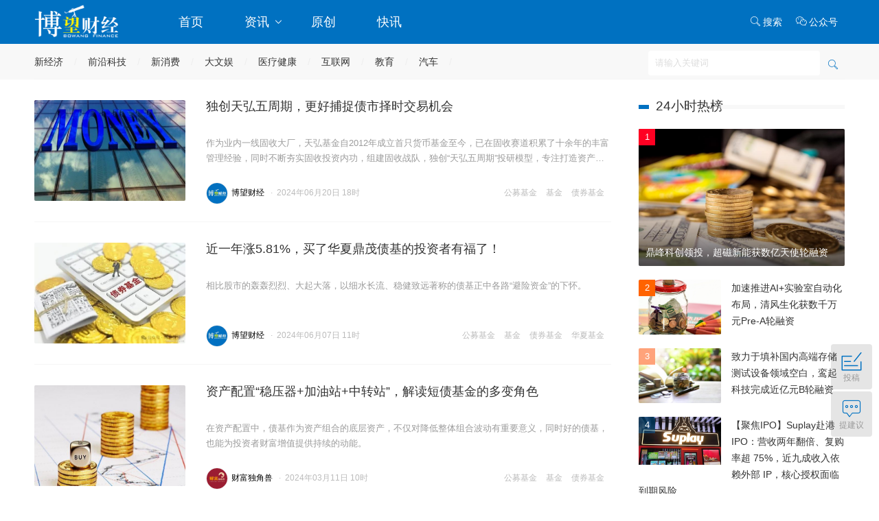

--- FILE ---
content_type: text/html; charset=utf-8
request_url: http://www.bowangcaijing.cn/news/t46157
body_size: 9212
content:
<!DOCTYPE html>
<html>
<head>
    <meta http-equiv="Content-Type" content="text/html; charset=utf-8" />
    <title>债券基金_债券基金资讯_博望财经</title>
    <meta content="博望财经债券基金资讯频道提供最新最热的新经济债券基金资讯,汇聚新经济债券基金领域最全的资讯." name="description" />
    <meta content="债券基金,债券基金产业资讯,债券基金投资创业,债券基金人物资讯,债券基金政策" name="keywords" />
    <meta name="viewport" content="width=device-width,initial-scale=1.0, maximum-scale=1.0, user-scalable=no"/>
<link rel="icon" href="http://static.bowangcaijing.cn/images/favicon.ico" mce_href="http://static.bowangcaijing.cn/images/favicon.ico" type="image/x-icon">
<link rel="shortcut icon" href="http://static.bowangcaijing.cn/images/favicon.ico" mce_href="http://static.bowangcaijing.cn/images/favicon.ico" type="image/x-icon"/>
<link rel="stylesheet" href="http://static.bowangcaijing.cn/css/swiper.min.css">
<link rel="stylesheet" type="text/css" href="http://static.bowangcaijing.cn/css/animate.min.css">
<link href="http://static.bowangcaijing.cn/css/default2019.css?20191030" rel="stylesheet" type="text/css" media="all"/>
<link href="//at.alicdn.com/t/font_1472048_l8qv6i0l5.css" rel="stylesheet" type="text/css" media="all"/>
<script type="text/javascript" src="http://static.bowangcaijing.cn/js/jquery-1.8.3.min.js"> </script>
<script type="text/javascript" src="http://static.bowangcaijing.cn/js/core.js"> </script>
</head>
<body class=" news-list-page">
    <!--头部-->
    <div class="header">
  	<div class="web-hide mobile-menu-box">
        <div class="mobile-cover" id="mobile-cover"></div>
        <div class="mobile-menu">
            <div class="mobile-bar">
                <ul>
                    <li class="l mobile-menu-home">
                        <i class="iconfont icon-tabulation"></i>
                    </li>
                    <li class="c mobile-menu-logo">
                        <a href="http://www.bowangcaijing.cn" class="mobile-home" target="_self">
                            <img src="http://static.bowangcaijing.cn/images/logo.png">
                        </a>
                    </li>
                    <li class="r mobile-menu-search">
                        <a href="http://www.bowangcaijing.cn/search"><i class="iconfont icon-search"></i></a>
                    </li>
                </ul>
            </div>
            <div class="mobile-menus">
                <a href="http://www.bowangcaijing.cn" class="mobile-home" target="_self"><img src="http://static.bowangcaijing.cn/images/logo.png"></a>
                <ul>
                    <li class="mobile-nav-login top-login hide" id="mobile-login">
                        <a href="http://user.bowangcaijing.cn/login"><i class="iconfont icon-account"></i>登录</a>
                    </li>
                    <li class="domain-index">
                        <a href="http://www.bowangcaijing.cn">首页</a>
                    </li>
                    <li class="domain-news has-sub">
                        <a href="http://www.bowangcaijing.cn/news">资讯 <i class="iconfont icon-down"></i></a>
                        <ul class="sub-box">
                          <li><a href="http://www.bowangcaijing.cn/news/c15">大公司</a></li>
                          <li><a href="http://www.bowangcaijing.cn/news/c16">A股</a></li>
                          <li><a href="http://www.bowangcaijing.cn/news/c17">美股</a></li>
                          <li><a href="http://www.bowangcaijing.cn/news/c18">港股</a></li>
                          <li><a href="http://www.bowangcaijing.cn/news/c20">独角兽</a></li>
                          <li><a href="http://www.bowangcaijing.cn/news/c22">创投</a></li>
                          <li><a href="http://www.bowangcaijing.cn/news/c65">资本</a></li>
                          <li><a href="http://www.bowangcaijing.cn/news/c64">数字金融</a></li>
                          <li><a href="http://www.bowangcaijing.cn/news/c66">人物</a></li>
                        </ul>
                    </li> 
                  	 <li class="domain-s12"><a href="http://www.bowangcaijing.cn/news/s12">原创</a></li>                 
                  	 <li class="domain-first"><a href="http://www.bowangcaijing.cn/first">快讯</a></li>
                    <li class="domain-events hide">
                        <a href="http://www.bowangcaijing.cn/events"><i class="iconfont icon-event"></i>活动</a>
                    </li>
  
                </ul>
            </div>
        </div>
    </div>
    <div class="head-nav animated top  headroom-top" id="page-top">
        <div class="main">
            <div class="box-fix-l"><a href="http://www.bowangcaijing.cn" class="top-logo"><img src="http://static.bowangcaijing.cn/images/logo.png" alt="博望财经,中国数字经济新媒体,数字经济产业服务领导者"></a></div>
            <div class="box-fix-c">
                <ul class="top-nav head-menu">
                    <li><a href="http://www.bowangcaijing.cn">首页</a></li>
          				<li class="domain-news has-sub">
                        <a href="http://www.bowangcaijing.cn/news">资讯 <i class="iconfont icon-down"></i></a>
                       <ul class="sub-box hide animated">
                          <li><a href="http://www.bowangcaijing.cn/news/c15">大公司</a></li>
                          <li><a href="http://www.bowangcaijing.cn/news/c16">A股</a></li>
                          <li><a href="http://www.bowangcaijing.cn/news/c17">美股</a></li>
                          <li><a href="http://www.bowangcaijing.cn/news/c18">港股</a></li>
                          <li><a href="http://www.bowangcaijing.cn/news/c20">独角兽</a></li>
                          <li><a href="http://www.bowangcaijing.cn/news/c22">创投</a></li>
                          <li><a href="http://www.bowangcaijing.cn/news/c65">资本</a></li>
                          <li><a href="http://www.bowangcaijing.cn/news/c64">数字金融</a></li>
                          <li><a href="http://www.bowangcaijing.cn/news/c66">人物</a></li>

                        </ul>
                    </li> 
                    <li class="domain-s12"><a href="http://www.bowangcaijing.cn/news/s12">原创</a></li>                 
                  	 <li class="domain-first"><a href="http://www.bowangcaijing.cn/first">快讯</a></li>
                    <li class="domain-events hide"><a href="http://www.bowangcaijing.cn/events">活动</a></li>
                </ul>
            </div>
            <div class="box-fix-r">
                <ul class="top-nav">
                    <li style="display:none"><a href="http://user.bowangcaijing.cn/uc/write"><i class="iconfont icon-email"></i>投稿</a></li>
                    <li>
                      <a href="http://www.bowangcaijing.cn/search"><i class="iconfont icon-search"></i>搜索</a>
                  	 </li>
                    <li class="has-sub download-app">
                      <a href="javascript:void(0)"><i class="iconfont icon-wechat-o"></i>公众号</a>
                      <ul class="sub-box hide animated">
                        <img src="http://static.bowangcaijing.cn/images/weixin.jpg" alt="博望财经微信公众号">
                      </ul>
                    </li>
                    <li class="nav-login top-login hide" id="login"><a href="http://user.bowangcaijing.cn/login">登录/注册</a></li>
                </ul>
            </div>
        </div>
    </div>
</div>
<div class="nav-second" id="nav-second">
  <div class="main">
  <a href="http://www.bowangcaijing.cn/news/i277">新经济</a><a href="http://www.bowangcaijing.cn/news/i52">前沿科技</a><a href="http://www.bowangcaijing.cn/news/i51">新消费</a><a href="http://www.bowangcaijing.cn/news/i54">大文娱</a><a href="http://www.bowangcaijing.cn/news/i56">医疗健康</a><a href="http://www.bowangcaijing.cn/news/i284">互联网</a><a href="http://www.bowangcaijing.cn/news/i55">教育</a><a href="http://www.bowangcaijing.cn/news/i282">汽车</a>
    
    <div class="search-box head-search-box" id="mobile-search-page">
            <div class="mobile-cover mobile-search-cover"></div>
            <div class="mobile-search-form" id="mobile-search-form">
                <div class="mobile-search-top">
                    <div class="mobile-search-win web-hide"><i class="iconfont icon-close" id="mobile-search-close"></i></div>
                    <div class="search-input-group">
                        <input type="text" id="top_searchkey" placeholder="请输入关键词" class="form-control search-text">
                        <input type="hidden" id="searchselectdis">
                        <button class="icon btn btn-search" id="top_searchbtn" type="submit"><i class="iconfont icon-search"></i></button>
                    </div>
                </div>
                <div class="search-map" id="search-map"></div>
            </div>
        </div>
  </div>
</div>
    <!--头部end-->
    <!--header-end-->
    

<div class="page-content" data-channelid="0" id="page-news">
                <div class="baike-show-top show-top-bg show-top-news-bg"><h1 class="ctitle">债券基金</h1><h2>价值区块链布道者——博望财经，聚合所有<span>债券基金</span>的最新新经济资讯，以客观、深度、专业的角度为新经济领域从业人员带来更真实、全面、及时的债券基金报道。</h2></div>
    <div class="main">
        <div class="box-fix-l">
            <div class="box-news-list">
                        <div class="news-list-nav" id="news-list-channel">
                            <ul>
                                <li data-c="15"><a href="http://www.bowangcaijing.cn/news/c2">全部</a></li>
                                    <li data-c="15"><a href="http://www.bowangcaijing.cn/news/c15">大公司</a></li>
                                    <li data-c="16"><a href="http://www.bowangcaijing.cn/news/c16">A股</a></li>
                                    <li data-c="17"><a href="http://www.bowangcaijing.cn/news/c17">美股</a></li>
                                    <li data-c="18"><a href="http://www.bowangcaijing.cn/news/c18">港股</a></li>
                                    <li data-c="20"><a href="http://www.bowangcaijing.cn/news/c20">独角兽</a></li>
                                    <li data-c="22"><a href="http://www.bowangcaijing.cn/news/c22">创投</a></li>
                                    <li data-c="65"><a href="http://www.bowangcaijing.cn/news/c65">资本</a></li>
                                    <li data-c="64"><a href="http://www.bowangcaijing.cn/news/c64">数字金融</a></li>
                                    <li data-c="66"><a href="http://www.bowangcaijing.cn/news/c66">人物</a></li>
                                    <li data-c="25"><a href="http://www.bowangcaijing.cn/news/c25">专题</a></li>
                            </ul>
                        </div>

                <!--左侧列表start-->
                <div class="news-list" id="news-list-all">
                    <ul id="data-list">
                        
        <li data-industryid="277" data-special="12" data-channleid="15">
            <div class="img "><a target="_blank" href="http://www.bowangcaijing.cn/news/1382156.html"><img src="http://static.bowangcaijing.cn/images/news.png" data-src="http://pic2.bowangcaijing.cn/24/img/202406/20183538990.jpg" alt="独创天弘五周期，更好捕捉债市择时交易机会"></a></div>
            <div class="txt">
                <h3>
                    <a href="http://www.bowangcaijing.cn/news/1382156.html" target="_blank" class="title">独创天弘五周期，更好捕捉债市择时交易机会</a>
                </h3>
                <div class="desc">作为业内一线固收大厂，天弘基金自2012年成立首只货币基金至今，已在固收赛道积累了十余年的丰富管理经验，同时不断夯实固收投资内功，组建固收战队，独创“天弘五周期”投研模型，专注打造资产配置的“压舱石”，为投资者创造了持续良好的持基体验。</div>
                <div class="info">
                    <div class="tag">
                        <a href="http://www.bowangcaijing.cn/news/t29288" target="_blank">公募基金</a> <a href="http://www.bowangcaijing.cn/news/t29620" target="_blank">基金</a> <a href="http://www.bowangcaijing.cn/news/t46157" target="_blank">债券基金</a>
                    </div>
                        <span class="author">
                            <a href="http://www.bowangcaijing.cn/news/u385" target="_blank"><img src="http://static.bowangcaijing.cn/images/user.png" data-src="http://pic2.bowangcaijing.cn/19/img/201912/24092442236.jpg" />博望财经</a>
                        </span>
                    <span class="dot">·</span><span class="date">2024-06-20 18:29</span>
                </div>
            </div>         
        </li>
        <li data-industryid="277" data-special="12" data-channleid="15">
            <div class="img "><a target="_blank" href="http://www.bowangcaijing.cn/news/1382052.html"><img src="http://static.bowangcaijing.cn/images/news.png" data-src="http://pic2.bowangcaijing.cn/24/img/202406/07112203934.jpg" alt="近一年涨5.81%，买了华夏鼎茂债基的投资者有福了！"></a></div>
            <div class="txt">
                <h3>
                    <a href="http://www.bowangcaijing.cn/news/1382052.html" target="_blank" class="title">近一年涨5.81%，买了华夏鼎茂债基的投资者有福了！</a>
                </h3>
                <div class="desc">相比股市的轰轰烈烈、大起大落，以细水长流、稳健致远著称的债基正中各路“避险资金”的下怀。</div>
                <div class="info">
                    <div class="tag">
                        <a href="http://www.bowangcaijing.cn/news/t29288" target="_blank">公募基金</a> <a href="http://www.bowangcaijing.cn/news/t29620" target="_blank">基金</a> <a href="http://www.bowangcaijing.cn/news/t46157" target="_blank">债券基金</a> <a href="http://www.bowangcaijing.cn/news/t50810" target="_blank">华夏基金</a>
                    </div>
                        <span class="author">
                            <a href="http://www.bowangcaijing.cn/news/u385" target="_blank"><img src="http://static.bowangcaijing.cn/images/user.png" data-src="http://pic2.bowangcaijing.cn/19/img/201912/24092442236.jpg" />博望财经</a>
                        </span>
                    <span class="dot">·</span><span class="date">2024-06-07 11:21</span>
                </div>
            </div>         
        </li>
        <li data-industryid="277" data-special="12" data-channleid="15">
            <div class="img "><a target="_blank" href="http://www.bowangcaijing.cn/news/1381322.html"><img src="http://static.bowangcaijing.cn/images/news.png" data-src="http://pic2.bowangcaijing.cn/24/img/202403/11102222437.jpg" alt="资产配置“稳压器+加油站+中转站”，解读短债基金的多变角色"></a></div>
            <div class="txt">
                <h3>
                    <a href="http://www.bowangcaijing.cn/news/1381322.html" target="_blank" class="title">资产配置“稳压器+加油站+中转站”，解读短债基金的多变角色</a>
                </h3>
                <div class="desc">在资产配置中，债基作为资产组合的底层资产，不仅对降低整体组合波动有重要意义，同时好的债基，也能为投资者财富增值提供持续的动能。</div>
                <div class="info">
                    <div class="tag">
                        <a href="http://www.bowangcaijing.cn/news/t29288" target="_blank">公募基金</a> <a href="http://www.bowangcaijing.cn/news/t29620" target="_blank">基金</a> <a href="http://www.bowangcaijing.cn/news/t46157" target="_blank">债券基金</a>
                    </div>
                        <span class="author">
                            <a href="http://www.bowangcaijing.cn/news/u411" target="_blank"><img src="http://static.bowangcaijing.cn/images/user.png" data-src="http://pic2.bowangcaijing.cn/22/img/202207/25112841045.jpg" />财富独角兽</a>
                        </span>
                    <span class="dot">·</span><span class="date">2024-03-11 10:14</span>
                </div>
            </div>         
        </li>
        <li data-industryid="277" data-special="12" data-channleid="15">
            <div class="img "><a target="_blank" href="http://www.bowangcaijing.cn/news/1381317.html"><img src="http://static.bowangcaijing.cn/images/news.png" data-src="http://pic2.bowangcaijing.cn/24/img/202402/02155503837.jpg" alt="债牛汹涌！还能“上车”吗？这4只宝藏短债基别错过"></a></div>
            <div class="txt">
                <h3>
                    <a href="http://www.bowangcaijing.cn/news/1381317.html" target="_blank" class="title">债牛汹涌！还能“上车”吗？这4只宝藏短债基别错过</a>
                </h3>
                <div class="desc">债市行情的红火，吸引债基投资情绪高涨。据中基协数据显示，截至2024年1月底债券基金规模为5.25万亿，同比2023年1月底规模同比增长28.68%。</div>
                <div class="info">
                    <div class="tag">
                        <a href="http://www.bowangcaijing.cn/news/t29620" target="_blank">基金</a> <a href="http://www.bowangcaijing.cn/news/t46157" target="_blank">债券基金</a> <a href="http://www.bowangcaijing.cn/news/t51880" target="_blank">公墓基金</a> <a href="http://www.bowangcaijing.cn/news/t60894" target="_blank">短债</a>
                    </div>
                        <span class="author">
                            <a href="http://www.bowangcaijing.cn/news/u411" target="_blank"><img src="http://static.bowangcaijing.cn/images/user.png" data-src="http://pic2.bowangcaijing.cn/22/img/202207/25112841045.jpg" />财富独角兽</a>
                        </span>
                    <span class="dot">·</span><span class="date">2024-03-08 18:29</span>
                </div>
            </div>         
        </li>
        <li data-industryid="277" data-special="12" data-channleid="15">
            <div class="img "><a target="_blank" href="http://www.bowangcaijing.cn/news/1380673.html"><img src="http://static.bowangcaijing.cn/images/news.png" data-src="http://pic2.bowangcaijing.cn/23/img/202307/11100442771.jpeg" alt="明年投资早规划，TA是你的备选还是首选？"></a></div>
            <div class="txt">
                <h3>
                    <a href="http://www.bowangcaijing.cn/news/1380673.html" target="_blank" class="title">明年投资早规划，TA是你的备选还是首选？</a>
                </h3>
                <div class="desc">2023年的投资已临近尾声，复盘这一年的股市表现，用“波动”一词来形容再恰当不过。</div>
                <div class="info">
                    <div class="tag">
                        <a href="http://www.bowangcaijing.cn/news/t41354" target="_blank">债券</a> <a href="http://www.bowangcaijing.cn/news/t42891" target="_blank">债市</a> <a href="http://www.bowangcaijing.cn/news/t46157" target="_blank">债券基金</a>
                    </div>
                        <span class="author">
                            <a href="http://www.bowangcaijing.cn/news/u411" target="_blank"><img src="http://static.bowangcaijing.cn/images/user.png" data-src="http://pic2.bowangcaijing.cn/22/img/202207/25112841045.jpg" />财富独角兽</a>
                        </span>
                    <span class="dot">·</span><span class="date">2023-12-21 10:44</span>
                </div>
            </div>         
        </li>
        <li data-industryid="277" data-special="1" data-channleid="15">
            <div class="img "><a target="_blank" href="http://www.bowangcaijing.cn/news/1362421.html"><img src="http://static.bowangcaijing.cn/images/news.png" data-src="http://pic2.bowangcaijing.cn/21/img/202103/30095110774.jpg" alt="交银施罗德旗下：“债券基金”募集失败，口碑不行还是渠道不给力？"></a></div>
            <div class="txt">
                <h3>
                    <a href="http://www.bowangcaijing.cn/news/1362421.html" target="_blank" class="title">交银施罗德旗下：“债券基金”募集失败，口碑不行还是渠道不给力？</a>
                </h3>
                <div class="desc">市场持续冷淡背景下，交银施罗德基金旗下一只债券基金募集失败引起市场关注。据悉，这是2021年以来第5只募集失败的基金，也是今年第2只募集失败的债券基金。</div>
                <div class="info">
                    <div class="tag">
                        <a href="http://www.bowangcaijing.cn/news/t43961" target="_blank">募集</a> <a href="http://www.bowangcaijing.cn/news/t46156" target="_blank">交银施罗德基金</a> <a href="http://www.bowangcaijing.cn/news/t46157" target="_blank">债券基金</a>
                    </div>
                        <span class="author">
                            <a href="http://www.bowangcaijing.cn/news/u315" target="_blank"><img src="http://static.bowangcaijing.cn/images/user.png" data-src="http://pic2.bowangcaijing.cn/img/201811/13163625082.jpeg" />AI财经社</a>
                        </span>
                    <span class="dot">·</span><span class="date">2021-03-30 09:50</span>
                </div>
            </div>         
        </li>

                    </ul>
                </div>
                
                
            </div>
        </div>
        <!--左侧列表end-->
        <!--右侧列表start-->
        <div class="box-fix-r">
            
            <div class="box-moder ad-300">
  <div class="adver_show"  id="ad_3_6625177"><script type="text/javascript">BAIDU_CLB_fillSlot("6625177");</script></div>
</div>
<!--原创排行start-->
<div class="box-moder news-hot-list" id="box-fix-moder">
    <div class="box-tabs">
        <h3 class="title">
          <span class="line"></span>
            24小时热榜           
        </h3>
    </div>
    <div class="tab-contentx">
        <ul class="list list-img">
            <!--QF-Slice:9-start--><li><div class="img"><a href="http://www.bowangcaijing.cn/news/1386363.html" target="_blank"><img src="http://pic2.bowangcaijing.cn/25/img/202512/10185834810.jpg" alt="鼎峰科创领投，超磁新能获数亿天使轮融资" border="0" class="img-responsive"></a><i class="order1">1</i></div><a href="http://www.bowangcaijing.cn/news/1386363.html" target="_blank"><p>鼎峰科创领投，超磁新能获数亿天使轮融资</p></a></li>
<li><div class="img"><a href="http://www.bowangcaijing.cn/news/1386364.html" target="_blank"><img src="http://pic2.bowangcaijing.cn/25/img/202511/11145738943.jpg" alt="加速推进AI+实验室自动化布局，清风生化获数千万元Pre-A轮融资" border="0" class="img-responsive"></a><i class="order2">2</i></div><a href="http://www.bowangcaijing.cn/news/1386364.html" target="_blank"><p>加速推进AI+实验室自动化布局，清风生化获数千万元Pre-A轮融资</p></a></li>
<li><div class="img"><a href="http://www.bowangcaijing.cn/news/1386365.html" target="_blank"><img src="http://pic2.bowangcaijing.cn/24/img/202409/09145720250.jpeg" alt="致力于填补国内高端存储测试设备领域空白，鸾起科技完成近亿元B轮融资" border="0" class="img-responsive"></a><i class="order3">3</i></div><a href="http://www.bowangcaijing.cn/news/1386365.html" target="_blank"><p>致力于填补国内高端存储测试设备领域空白，鸾起科技完成近亿元B轮融资</p></a></li>
<li><div class="img"><a href="http://www.bowangcaijing.cn/news/1386366.html" target="_blank"><img src="http://pic2.bowangcaijing.cn/26/img/202601/16145636728.jpeg" alt="【聚焦IPO】Suplay赴港IPO：营收两年翻倍、复购率超75%，近九成收入依赖外部IP，核心授权面临到期风险" border="0" class="img-responsive"></a><i class="order4">4</i></div><a href="http://www.bowangcaijing.cn/news/1386366.html" target="_blank"><p>【聚焦IPO】Suplay赴港IPO：营收两年翻倍、复购率超 75%，近九成收入依赖外部 IP，核心授权面临到期风险</p></a></li>
<li><div class="img"><a href="http://www.bowangcaijing.cn/news/1386367.html" target="_blank"><img src="http://pic2.bowangcaijing.cn/26/img/202601/16145929250.png" alt="中企为何热衷扎堆美国CES？背后藏着这些底层逻辑" border="0" class="img-responsive"></a><i class="order5">5</i></div><a href="http://www.bowangcaijing.cn/news/1386367.html" target="_blank"><p>中企为何热衷扎堆美国CES？背后藏着这些底层逻辑</p></a></li><!--QF-Slice:9-end-->
        </ul>
        <ul class="list list-hot hide">
            <!--QF-Slice:10-start--><li><i class="order1">1</i><a href="http://www.bowangcaijing.cn/news/1386193.html" target="_blank" title="五一视界与摩尔线程深度合作，共创物理AI仿真新基建">五一视界与摩尔线程深度合作，共创物理AI仿真新基建</a></li>
<li><i class="order2">2</i><a href="http://www.bowangcaijing.cn/news/1386194.html" target="_blank" title="国内智能移动共融机器人制造商飒智智能连续完成A++、A+++两轮融资">国内智能移动共融机器人制造商飒智智能连续完成A++、A+++两轮融资</a></li>
<li><i class="order3">3</i><a href="http://www.bowangcaijing.cn/news/1386195.html" target="_blank" title="280亿，扫地机器人鼻祖宣布破产">280亿，扫地机器人鼻祖宣布破产</a></li>
<li><i class="order4">4</i><a href="http://www.bowangcaijing.cn/news/1386196.html" target="_blank" title="具身智能前沿技术研发商诺亦腾机器人完成Pre-A+轮融资">具身智能前沿技术研发商诺亦腾机器人完成Pre-A+轮融资</a></li>
<li><i class="order5">5</i><a href="http://www.bowangcaijing.cn/news/1386197.html" target="_blank" title="一杯AI泡沫，定价9.9元">一杯AI泡沫，定价9.9元</a></li>
<li><i class="order6">6</i><a href="http://www.bowangcaijing.cn/news/1386198.html" target="_blank" title="“胖改”18个月后，永辉超市喜忧参半">“胖改”18个月后，永辉超市喜忧参半</a></li>
<li><i class="order7">7</i><a href="http://www.bowangcaijing.cn/news/1386199.html" target="_blank" title="市值蒸发超540亿，一家明星上市公司破产了">市值蒸发超540亿，一家明星上市公司破产了</a></li>
<li><i class="order8">8</i><a href="http://www.bowangcaijing.cn/news/1386200.html" target="_blank" title="一品红股价连续下跌背后，两大明星公募药基或受“牵连”">一品红股价连续下跌背后，两大明星公募药基或受“牵连”</a></li>
<li><i class="order9">9</i><a href="http://www.bowangcaijing.cn/news/1386201.html" target="_blank" title="【价值发现】结构性行情下的领跑者，工银瑞信马丽娜：用“趋势+精选”解锁科技成长红利">【价值发现】结构性行情下的领跑者，工银瑞信马丽娜：用“趋势+精选” 解锁科技成长红利</a></li>
<li><i class="order10">10</i><a href="http://www.bowangcaijing.cn/news/1386202.html" target="_blank" title="千诀科技完成近亿元Pre-A++轮融资">千诀科技完成近亿元Pre-A++轮融资</a></li><!--QF-Slice:10-end-->
        </ul>
    </div>
</div>
<!--原创排行end-->
        </div>
        <!--右侧列表end-->
    </div>
</div>
<script type="text/javascript" src="/user/handlers/log.ashx?t=16"></script>

    <!--底部start-->
    <div class="footer no-first" id="footer">
  <div class="main">
    <dl>
      <dt class="about-us">
        <h4><a href="http://www.bowangcaijing.cn" class="top-logo"><img src="http://static.bowangcaijing.cn/images/logo.png" alt="博望财经"></a></h4>
        <div class="about">博望财经由资深财经媒体团队创办，以专业视角解读全球新经济发展。</div>
        <div class="link">
                       
        </div>
      </dt>
	  <dt class="web-map">
        <h4>关于我们</h4>
			<ul>
          <li><a href="http://www.bowangcaijing.cn/about/#about" target="_blank">关于我们</a></li>
          <li><a href="http://www.bowangcaijing.cn/about/#contactus" target="_blank">联系我们</a></li>
          <li><a href="#" target="_blank">加入我们</a></li>
          <li><a href="javascript:void(0)" class="btn-feedback">意见反馈</a> </li>
        </ul>
      </dt>
     <dt class="web-map web-linkus">
        <h4>联系我们</h4>
        <div>电话：18610207681<br>邮箱：626530724@qq.com<br>地址：北京市通州区水仙西路99号2层01-2612<br></div>        
      </dt>
      <dt class="foot-code">
        <div class="code-box">
          <img src="http://static.bowangcaijing.cn/images/weixin.jpg" alt="关注博望财经微信公众号">
          <p>扫一扫<br>关注博望财经</p>
        </div>
      </dt>
    </dl>
  </div>
</div>
<div class="copyright">
    <div class="main">
        <div class="des">
            <span class="company">
                <span>Copyright@2019 北京博海众望科技有限有限公司 </span>
            </span>
            <span>网站备案许可：<a href="https://beian.miit.gov.cn" target="_blank" style="color:#fff;">京ICP备19057764号-1</a>  </span>
        </div>
    </div>
</div>
<div class="box-scoll" id="box-scoll"></div>
<script src="//static.bowangcaijing.cn/js/layer/layer.js" type="text/javascript"></script>
<script src="http://res.wx.qq.com/open/js/jweixin-1.0.0.js" type="text/javascript"></script>
<script src="//static.bowangcaijing.cn/js/sha1.js" type="text/javascript"></script>
<script src="//static.bowangcaijing.cn/js/form.validate.js" type="text/javascript"></script>
<script src="//static.bowangcaijing.cn/js/include.js" type="text/javascript"></script>
<script src="//static.bowangcaijing.cn/js/main.js?v=20170525" type="text/javascript"></script>
<script>
var _hmt = _hmt || [];
(function() {
  var hm = document.createElement("script");
  hm.src = "https://hm.baidu.com/hm.js?e0ac833bef49ed3bc2df2a03d076818e";
  var s = document.getElementsByTagName("script")[0]; 
  s.parentNode.insertBefore(hm, s);
})();
</script>
    <!--底部end-->
    
    
</body>
</html>

--- FILE ---
content_type: text/css
request_url: http://at.alicdn.com/t/font_1472048_l8qv6i0l5.css
body_size: 15812
content:
@font-face {font-family: "iconfont";
  src: url('//at.alicdn.com/t/font_1472048_l8qv6i0l5.eot?t=1571796800159'); /* IE9 */
  src: url('//at.alicdn.com/t/font_1472048_l8qv6i0l5.eot?t=1571796800159#iefix') format('embedded-opentype'), /* IE6-IE8 */
  url('[data-uri]') format('woff2'),
  url('//at.alicdn.com/t/font_1472048_l8qv6i0l5.woff?t=1571796800159') format('woff'),
  url('//at.alicdn.com/t/font_1472048_l8qv6i0l5.ttf?t=1571796800159') format('truetype'), /* chrome, firefox, opera, Safari, Android, iOS 4.2+ */
  url('//at.alicdn.com/t/font_1472048_l8qv6i0l5.svg?t=1571796800159#iconfont') format('svg'); /* iOS 4.1- */
}

.iconfont {
  font-family: "iconfont" !important;
  font-size: 16px;
  font-style: normal;
  -webkit-font-smoothing: antialiased;
  -moz-osx-font-smoothing: grayscale;
}

.icon-shiliangzhinengduixiang:before {
  content: "\e600";
}

.icon-horn:before {
  content: "\e615";
}

.icon-shoucang:before {
  content: "\e604";
}

.icon-close:before {
  content: "\e610";
}

.icon-form:before {
  content: "\e619";
}

.icon-account:before {
  content: "\e628";
}

.icon-wechat:before {
  content: "\e62c";
}

.icon-tabulation:before {
  content: "\e62f";
}

.icon-weibo:before {
  content: "\e609";
}

.icon-new:before {
  content: "\e61c";
}

.icon-new3:before {
  content: "\e671";
}

.icon-circle:before {
  content: "\e648";
}

.icon-fail:before {
  content: "\e60c";
}

.icon-qzone:before {
  content: "\e6d3";
}

.icon-jiantouarrow:before {
  content: "\e6c4";
}

.icon-zhusu:before {
  content: "\e646";
}

.icon-email:before {
  content: "\e647";
}

.icon-xinxi:before {
  content: "\e64a";
}

.icon-zan-heart:before {
  content: "\e64c";
}

.icon-address:before {
  content: "\e652";
}

.icon-dianping:before {
  content: "\e653";
}

.icon-personal:before {
  content: "\e657";
}

.icon-guanbi:before {
  content: "\e659";
}

.icon-kanguo:before {
  content: "\e65e";
}

.icon-time:before {
  content: "\e665";
}

.icon-shoucang-q:before {
  content: "\e666";
}

.icon-zan:before {
  content: "\e677";
}

.icon-backtop:before {
  content: "\e613";
}

.icon-shanchu:before {
  content: "\e68e";
}

.icon-shezhi:before {
  content: "\e68f";
}

.icon-mobile:before {
  content: "\e692";
}

.icon-search:before {
  content: "\e693";
}

.icon-tupian:before {
  content: "\e695";
}

.icon-nav:before {
  content: "\e696";
}

.icon-zonghe:before {
  content: "\e69e";
}

.icon-share:before {
  content: "\e6a5";
}

.icon-pinglun:before {
  content: "\e6ad";
}

.icon-up:before {
  content: "\e6b8";
}

.icon-down:before {
  content: "\e6b9";
}

.icon-more:before {
  content: "\e6ba";
}

.icon-haoping:before {
  content: "\e6c6";
}

.icon-jinnang:before {
  content: "\e6e4";
}

.icon-zaocan:before {
  content: "\e6e9";
}

.icon-zhuyi:before {
  content: "\e6eb";
}

.icon-qita:before {
  content: "\e6fe";
}

.icon-fanhui:before {
  content: "\e6ff";
}

.icon-yuding:before {
  content: "\e715";
}

.icon-jiaobiao:before {
  content: "\e717";
}

.icon-yaoshi:before {
  content: "\e71c";
}

.icon-url:before {
  content: "\e606";
}

.icon-homeline:before {
  content: "\e660";
}

.icon-video-o:before {
  content: "\e625";
}

.icon-token:before {
  content: "\e66e";
}

.icon-wechat-o:before {
  content: "\e64f";
}

.icon-earth:before {
  content: "\e626";
}

.icon-wangluo:before {
  content: "\e617";
}

.icon-yunyingguanli:before {
  content: "\e618";
}

.icon-dashuju:before {
  content: "\e61a";
}

.icon-daoshi:before {
  content: "\e650";
}

.icon-enterprise:before {
  content: "\e61b";
}

.icon-new1:before {
  content: "\e8ae";
}

.icon-huobi:before {
  content: "\e6fb";
}

.icon-r:before {
  content: "\e706";
}

.icon-event:before {
  content: "\e88e";
}

.icon-jiabin:before {
  content: "\e66d";
}

.icon-kecheng:before {
  content: "\e61d";
}

.icon-bitebi:before {
  content: "\e60a";
}

.icon-group-people:before {
  content: "\e60b";
}

.icon-f:before {
  content: "\e684";
}

.icon-meiti:before {
  content: "\e639";
}

.icon-money:before {
  content: "\e601";
}

.icon-money-o:before {
  content: "\e621";
}

.icon-new2:before {
  content: "\e667";
}

.icon-feedback:before {
  content: "\e661";
}

.icon-lianqiu:before {
  content: "\e605";
}

.icon-single-people:before {
  content: "\e67c";
}

.icon-dengpao:before {
  content: "\e614";
}

.icon-jiabin1:before {
  content: "\e6ae";
}

.icon-video:before {
  content: "\e62b";
}

.icon-prev:before {
  content: "\e6fc";
}

.icon-tv:before {
  content: "\e778";
}

.icon-jianzhu:before {
  content: "\e602";
}

.icon-success:before {
  content: "\e62e";
}

